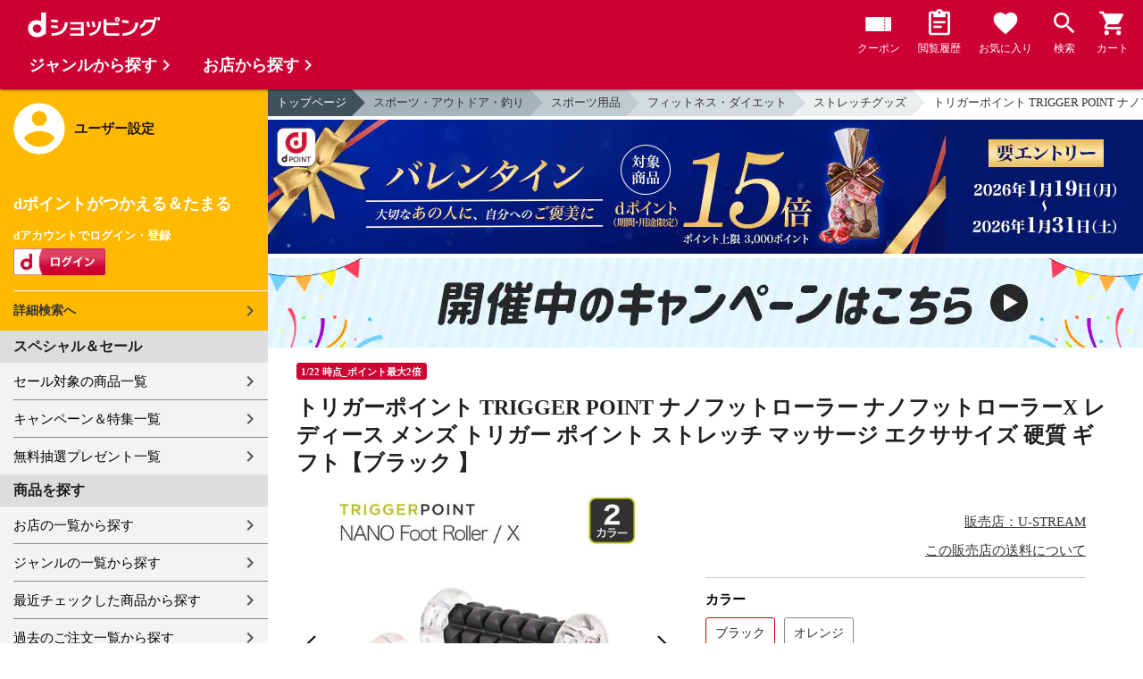

--- FILE ---
content_type: text/html;charset=UTF-8
request_url: https://dshopping.docomo.ne.jp/products/253TRI0220000009?sku=253TRI0220000009BLKZZZ
body_size: 15414
content:















<!doctype html>
<html lang="ja">
<head>



















<!-- Google Tag Manager -->
<script>
	(function(w,d,s,l,i){w[l]=w[l]||[];w[l].push({'gtm.start':new Date().getTime(),event:'gtm.js'});
	var f=d.getElementsByTagName(s)[0],j=d.createElement(s),dl=l!='dataLayer'?'&l='+l:'';
	j.async=true;
	j.src='https://www.googletagmanager.com/gtm.js?id='+i+dl;
	f.parentNode.insertBefore(j,f);})(window,document,'script','dataLayer','GTM-WSMFSBX');
</script>
<!-- End Google Tag Manager -->

<meta http-equiv="content-language" content="ja" />
<meta name="author" content="ＮＴＴドコモ" />
<meta name="copyright" content="©NTTdocomo" />

<link rel="apple-touch-icon-precomposed" href="/icon/icd_docomoliveux_dshopping_192.png">

<meta property="og:site_name" content="dショッピング" />

<meta property="fb:app_id" content="269393483208014" />

<meta name="twitter:card" content="summary" />
<meta name="twitter:site" content="@docomo" />
<meta name="google-site-verification" content="ocuekU4QshU3Y2NmsrswldfSlbtLenLFQxQibB_1rqM" />

<meta charset="UTF-8" />
<meta http-equiv="X-UA-Compatible" content="IE=edge" />
<meta name="viewport" content="width=device-width,minimum-scale=1,initial-scale=1" />


<title>dショッピング |トリガーポイント TRIGGER POINT ナノフットローラー ナノフットローラーX レディース メンズ トリガー ポイント ストレッチ マッサージ エクササイズ 硬質 ギフト【ブラック 】 |
			カテゴリ：ストレッチグッズの販売できる商品 |
			U-STREAM
			(253TRI0220000009)|ドコモの通販サイト</title>
		<meta name="keywords"
			content="トリガーポイント TRIGGER POINT ナノフットローラー ナノフットローラーX レディース メンズ トリガー ポイント ストレッチ マッサージ エクササイズ 硬質 ギフト【ブラック 】,dショッピング,通販,電話料金合算払い" />
		<meta name="description"
			content="トリガーポイント TRIGGER POINT ナノフットローラー ナノフットローラーX レディース メンズ トリガー ポイント ストレッチ マッサージ エクササイズ 硬質 ギフト【ブラック 】の通販できる商品のページです。dショッピングはドコモが運営する総合通販。 フィットネス・ダイエット、ストレッチグッズなどお得な商品を取り揃えております。 電話料金合算払いとdポイントが使えます。(品番：253TRI0220000009)商品説明：商品内容トリガーポイント TRIGGER" />
		<link rel="stylesheet" href="/excludes/ds/css/frame.css" />
		<link rel="stylesheet"
			href="/excludes/ds/css/products-default.css" />
		<link rel="stylesheet"
			href="/excludes/ds/css/slick.css" />
		<link rel="stylesheet"
			href="/excludes/ds/css/slick-theme.css" />
		<link rel="stylesheet"
			href="/excludes/ds/css/rank.css" />

		<script type="text/javascript"
			src="/excludes/ds/js/products-cmn.js"></script>
		<script type="text/javascript"
			src="/excludes/ds/js/csrf_token.js" defer></script>
		<script type="text/javascript"
			src="/excludes/ds/js/nav-sp.js" defer></script>
		<script type="text/javascript"
			src="/excludes/ds/js/module.js" defer></script>
		<script type="text/javascript"
			src="/excludes/ds/js/product_detail_framework.js" defer></script>
		<script type="text/javascript"
			src="/excludes/ds/js/slick.min.js"></script>
		<script type="text/javascript"
			src="/excludes/ds/js/lazysizes.min.js"></script>
		<script type="text/javascript"
			src="/excludes/ds/js/products_moda.js"></script>
		<!--fontawesome!-->
		<link href="https://fonts.googleapis.com/icon?family=Material+Icons" rel="stylesheet">
		<link rel="stylesheet" href="https://fonts.googleapis.com/css2?family=Material+Symbols+Outlined:opsz,wght,FILL,GRAD@48,400,0,0" />
		
		<!--fontawesome!-->

		<!-- ページ自由記述 -->
		<meta name="robots" content="">
		<link rel="canonical"
			href="https://dshopping.docomo.ne.jp/products/253TRI0220000009">
		<meta property="og:url"
			content="https://dshopping.docomo.ne.jp/products?product_code=253TRI0220000009&sku=253TRI0220000009BLKZZZ">
		<meta property="og:title"
			content="dショッピング - トリガーポイント TRIGGER POINT ナノフットローラー ナノフットローラーX レディース メンズ トリガー ポイント ストレッチ マッサージ エクササイズ 硬質 ギフト【ブラック 】 | ドコモの通販サイト">
		<meta property="og:description"
			content="トリガーポイント TRIGGER POINT ナノフットローラー ナノフットローラーX レディース メンズ トリガー ポイント ストレッチ マッサージ エクササイズ 硬質 ギフト【ブラック 】の通販できる商品のページです。dショッピングはドコモが運営する総合通販。 フィットネス・ダイエット、ストレッチグッズなどお得な商品を取り揃えております。 電話料金合算払いとdポイントが使えます。">
		<meta property="og:image" content="https://dshopping.docomo.ne.jp/images/product/253/na01/large/nanofootroller-01.jpg">
		<meta name="twitter:title"
			content="ドコモの通販サイト | dショッピング - トリガーポイント TRIGGER POINT ナノフットローラー ナノフットローラーX レディース メンズ トリガー ポイント ストレッチ マッサージ エクササイズ 硬質 ギフト【ブラック 】">
		<meta name="twitter:description"
			content="トリガーポイント TRIGGER POINT ナノフットローラー ナノフットローラーX レディース メンズ トリガー ポイント ストレッチ マッサージ エクササイズ 硬質 ギフト【ブラック 】の通販できる商品のページです。dショッピングはドコモが運営する総合通販。 フィットネス・ダイエット、ストレッチグッズなどお得な商品を取り揃えております。 電話料金合算払いとdポイントが使えます。">

		<link rel="stylesheet"
			href="/excludes/ds/css/products-product.css">
		<link rel="stylesheet" href="/excludes/ds/css/aigent2.css">
		<link link rel="stylesheet" href="https://dshopping.docomo.ne.jp/parts/css/sku.css" />
		<script type="text/javascript"
			src="/excludes/ds/js/dsFOSH710.js" defer></script>
		<script type="text/javascript"
			src="/excludes/ds/js/product_detail_gtm.js"></script>





















<script>
	window.ajaxGetLoginInfo = $.ajax({
		type: 'POST',
		url: '/ajaxGetLoginInfo',
		cache: false,
	});

	(function() {
		'use strict';

		var setGaUserInfo = function(json) {
			
			if (json.accountId) {
				window.dataLayer = window.dataLayer || [];
				dataLayer.push({'accountID': json.accountId});
			}

			var login = 'notlogin';
			var stageRankName = '';
			var dPoint = '0';
			var limitDPoint = '0';
			var limitDPointEndDate = '';
			var favoriteItemCount = '0';
			if (json.userId != null) {
				login = 'login';
				if (json.stageRankName != null) {
					stageRankName = json.stageRankName;
				}
				if (json.dPoint != null) {
					dPoint = json.dPoint.toString();
				}
				if (json.limitDPoint != null) {
					limitDPoint = json.limitDPoint.toString();
				}
				if (json.limitDPointEndDate != null) {
					limitDPointEndDate = json.limitDPointEndDate.replace(/\//g, '');
				}
				if (json.favoriteItemCount != null) {
					favoriteItemCount = json.favoriteItemCount.toString();
				}
			}
			window.gv = window.gv || new GlobalVariable();
			gv.cmn_setUserInfo(
				login, // login
				'', // dID
				stageRankName, // master_rank
				dPoint, // point
				limitDPoint, // limit_point
				limitDPointEndDate, // limit_point_end_date
				favoriteItemCount // fav_no
			);
		}

		$.when(window.ajaxGetLoginInfo).then(function(json) {
			setGaUserInfo(json);
		});

		var userInfoOutput = function(json) {
			var userHtml = '';
			if (json.userId != null) {
				userHtml += '<script>';
				userHtml += 'var userInfo = {';
				userHtml += 'user_id: "' + json.operationId + '",';
				userHtml += 'gender: "' + json.sex + '",';
				userHtml += 'create_date: "' + new Date(json.createdDateString) + '",';
				userHtml += 'purchased: ' + json.purchased + ',';
				userHtml += 'prefecture_code: ' + json.prefectureCode + ',';
				userHtml += 'account_id: "' + json.accountId + '",';
				userHtml += '};';
				userHtml += 'dataLayer.push({\'uid\':\'' + json.operationId + '\'});';
				userHtml += '<\/script>';
				$('.header').append(userHtml);
			}
		}

		$(function() {
			$.when(window.ajaxGetLoginInfo).then(function(json) {
				userInfoOutput(json);
			});
		});
	}());
</script>


<script src="/js/sp/access_check.js" defer></script>


<link rel="preconnect" href="https://dev.visualwebsiteoptimizer.com" />
<script type='text/javascript' id='vwoCode'>
window._vwo_code=window._vwo_code || (function() {
var account_id=714329,
version = 1.5,
settings_tolerance=2000,
library_tolerance=2500,
use_existing_jquery=(typeof jQuery == 'function'),
is_spa=1,
hide_element='body',
hide_element_style = 'opacity:0 !important;filter:alpha(opacity=0) !important;background:none !important',
f=false,d=document,vwoCodeEl=d.querySelector('#vwoCode'),code={use_existing_jquery:function(){return use_existing_jquery},library_tolerance:function(){return library_tolerance},hide_element_style:function(){return'{'+hide_element_style+'}'},finish:function(){if(!f){f=true;var e=d.getElementById('_vis_opt_path_hides');if(e)e.parentNode.removeChild(e)}},finished:function(){return f},load:function(e){var t=d.createElement('script');t.fetchPriority='high';t.src=e;t.type='text/javascript';t.onerror=function(){_vwo_code.finish()};d.getElementsByTagName('head')[0].appendChild(t)},getVersion:function(){return version},getMatchedCookies:function(e){var t=[];if(document.cookie){t=document.cookie.match(e)||[]}return t},getCombinationCookie:function(){var e=code.getMatchedCookies(/(?:^|;)\s?(_vis_opt_exp_\d+_combi=[^;$]*)/gi);e=e.map(function(e){try{var t=decodeURIComponent(e);if(!/_vis_opt_exp_\d+_combi=(?:\d+,?)+\s*$/.test(t)){return''}return t}catch(e){return''}});var i=[];e.forEach(function(e){var t=e.match(/([\d,]+)/g);t&&i.push(t.join('-'))});return i.join('|')},init:function(){if(d.URL.indexOf('__vwo_disable__')>-1)return;window.settings_timer=setTimeout(function(){_vwo_code.finish()},settings_tolerance);var e=d.createElement('style'),t=hide_element?hide_element+'{'+hide_element_style+'}':'',i=d.getElementsByTagName('head')[0];e.setAttribute('id','_vis_opt_path_hides');vwoCodeEl&&e.setAttribute('nonce',vwoCodeEl.nonce);e.setAttribute('type','text/css');if(e.styleSheet)e.styleSheet.cssText=t;else e.appendChild(d.createTextNode(t));i.appendChild(e);var n=this.getCombinationCookie();this.load('https://dev.visualwebsiteoptimizer.com/j.php?a='+account_id+'&u='+encodeURIComponent(d.URL)+'&f='+ +is_spa+'&vn='+version+(n?'&c='+n:''));return settings_timer}};window._vwo_settings_timer = code.init();return code;}());
</script>


</head>

<body id="product-detail">
	













<!-- Google Tag Manager (noscript) -->
<noscript><iframe src="https://www.googletagmanager.com/ns.html?id=GTM-WSMFSBX" height="0" width="0" style="display:none;visibility:hidden"></iframe></noscript>
<!-- End Google Tag Manager (noscript) -->

	<div id="fwCms_wrapper" class="ds-wrap">
		<header class="header">
			<div class="fwCms_box frame_HD" frame_id="HD">

				
				
				
					














<header class="mdl-color-text--white header--products" id="header">
	<button class="btn_menu" id="sidebarBtn" type="button"></button>
	<span id="site_name"> <a href="/"> <img src="/excludes/ds/img/logo.svg" alt="dショッピング">
	</a></span>
	<div class="header-menu">
		<ul class="header-menu_nav">
			<li class="header-menu_nav_list">
				<a href="/member/mycoupon" class="head-nav head-nav_coupon">
					<p class="head-nav-txt">クーポン</p>
				</a>
			</li>
			<li class="header-menu_nav_list">
				<a href="/member/history" class="head-nav head-nav_history">
					<p class="head-nav-txt">閲覧履歴</p>
				</a>
			</li>
			<li class="header-menu_nav_list">
				<a href="/member/favorite" class="head-nav head-nav_favorite">
					<p class="head-nav-txt">お気に入り</p>
				</a>
			</li>
			<li class="header-menu_nav_list">
				<a href="/products_search/index.html" class="head-nav head-nav_search">
					<p class="head-nav-txt">検索</p>
				</a>
			</li>
			<li class="header-menu_nav_list">
				<a href="/cart" class="head-nav head-nav_cart">
					<button class="js-cart-button"></button>
					<p class="head-nav-txt">カート</p>
				</a>
			</li>
		</ul>
	</div>
</header>


<script>
	$(function() {
		'use strict';

		var updateCartItemCount = function(json) {
			if (json.cartItemCount > 0) {
				var $cartButton = $('.head-nav_cart');
				if ($cartButton.find('.cartlot').length == 0) {
					var html = '<p class="head-nav-txt">カート</p><span class="cartlot">' + json.cartItemCount + '</span>';
					$cartButton.html(html);
				}
			}
		}

		
		var updateCouponItemCount = function(json) {
			if (json.availableCouponCount > 0) {
				var $couponButton = $('.head-nav_coupon');
				if ($couponButton.find('.couponlot').length == 0) {
					var html = '<p class="head-nav-txt">クーポン</p><span class="couponlot">' + json.availableCouponCount + '</span>';
					$couponButton.html(html);
				}
			}
		}

		$.when(window.ajaxGetLoginInfo).then(function(json) {
			updateCartItemCount(json);
			updateCouponItemCount(json);
		});
	});
</script>

				

			</div>
		</header>
		<div class="mainArea mainArea--products">
			<div class="fwCms_contentsArea fwCms_leftMenu">
				<div class="fwCms_box frame_LM" frame_id="LM">

					
					

















<nav class="sidebar js-offcanvas-left" id="sidebar">
	<div id="sidebarChild">
		<section id="userInfo">
			<h2>ユーザー設定</h2>

			<span class="js-side-menu-login-info">
			</span>

		</section>

		<section class="menu">
			<h2>スペシャル＆セール</h2>
			<ul>
				<li><a href="/products_search?sales_distribution=2"> セール対象の商品一覧 </a></li>
				<li><a href="/campaign"> キャンペーン＆特集一覧 </a></li>
				<li><a href="/present_search/search?from=side_nav"> 無料抽選プレゼント一覧 </a></li>
			</ul>
		</section>
		<section class="menu">
			<h2>商品を探す</h2>
			<ul>
				<li><a href="/partner"> お店の一覧から探す </a></li>
				<li><a href="/genre"> ジャンルの一覧から探す </a></li>
				<li><a href="/member/history"> 最近チェックした商品から探す </a></li>
				<li><a href="/history/purchase"> 過去のご注文一覧から探す </a></li>
				<li><a href="/ranking"> ランキングから探す </a></li>
				<li><a href="/article"> おすすめ記事一覧から探す </a></li>
			</ul>
		</section>
		<section class="menu">
			<h2>ヘルプ</h2>
			<ul>
				<li><a href="/guide"> ご利用ガイド </a></li>
				<li><a href="/guide/dcard_gold/"> dカード年間ご利用額特典 </a></li>
				<li><a href="/help"> ヘルプ／お問い合わせ </a></li>
				<li><a href="/information"> お知らせ </a></li>
				<li><a href="/guide/frequently-asked-questions"> よくあるご質問 </a></li>
				<li><a href="/welcome"> はじめての方へ </a></li>
			</ul>
		</section>
		<section class="menu">
			<h2>ご利用規約・他</h2>
			<ul>
				<li><a href="/term/terms-of-service"> ご利用規約 </a></li>
				<li><a href="https://www.nttdocomo.co.jp/utility/privacy/?utm_source=dshopping&utm_medium=owned&utm_campaign=corp_201808_from-dshopping-to-crp-privacy"> プライバシーポリシー </a></li>
				<li><a href="/term/tokushouhou"> 特定商取引法に関する表示 </a></li>
			</ul>
		</section>
		<section class="menu">
			<h2>おすすめサービス</h2>
			<ul>
				<li><a href="https://dshopping-3ple.docomo.ne.jp/?utm_source=dshopping&utm_medium=ins&utm_campaign=left_menu"> dショッピング サンプル百貨店 </a></li>
				<li><a href="https://dshopping-furusato.docomo.ne.jp/"> dショッピング ふるさと納税百選 </a></li>
				<li><a href="https://dpoint.docomo.ne.jp/index.html?utm_source=dshopping&utm_medium=free-display&utm_campaign=dpc_202202_free-display-dshopping-pointuse-apeal-04"> もっとおトクに dポイントクラブ </a></li>
				<li><a href="https://dfashion.docomo.ne.jp/?utm_medium=owned&utm_source=dshopping&utm_campaign=dfashion_202202_recommend"> ファッション通販 d fashion </a></li>
			</ul>
		</section>

		<section class="login-box js-side-menu-login-button">
			
			<a class="btn btn_logout pop_other_account cboxElement" title=" " href="/member/authentication/relogin">ログアウト</a>
		</section>
	</div>
</nav>


<script>
	$(function() {
		'use strict';

		var updateLoginInfo = function(json) {
			var html = '';
			if (json.userId != null) {
				html += '<div class="on-login active">';
				if (!json.daccountErrorFlag) {
					if (json.maskDocomoId != null && json.maskDocomoId != '') {
						html += '<p>dアカウント : <span>' + json.maskDocomoId + '</span>様</p>';
					} else {
						html += '<p>dアカウント : <span>未発行</span></p>';
					}
				}
				if (!json.dpointDispOffFlag && json.dPointComma != null) {
					var maxPrice = json.dPoint > 0 ? json.dPoint : '';
					html += '<p>dポイント 残高 : <span>' + json.dPointComma + '</span>p</p>';
					html += '<a href="/products_search?max_price=' + maxPrice + '"><button class="btn btn_link_search">ポイント残高から検索</button></a>';
				}
				html += '  <ul class="linkList">';
				html += '    <li><a href="/products_search/index.html">詳細検索へ</a></li>';
				html += '    <li><a href="/member/mypage">マイページ</a></li>';
				html += '    <li><a href="/member/mycoupon">マイクーポンページ</a></li>';
				html += '  </ul>';
				html += '</div>';
			} else {
				html += '<div class="no-login active">';
				html += '  <h3>dポイントがつかえる＆たまる</h3>';
				html += '  <h4>dアカウントでログイン・登録</h4>';
				html += '  <a class="d-btn" href="/member/authentication/loginFromSideMenu"><img alt="ログイン" src="/excludes/ds/img/login.gif"></a>';
				html += '  <ul class="linkList">';
				html += '    <li><a href="/products_search/index.html">詳細検索へ</a></li>';
				html += '  </ul>';
				html += '</div>';
			}
			$('.js-side-menu-login-info').html(html);
		}

		var updateLoginButton = function(json) {
			if (json.userId == null) {
				var html = '<a class="btn btn_logout" title=" " href="/member/authentication/loginFromSideMenu">ログイン</a>';
				$('.js-side-menu-login-button').html(html);
			}
		}

		$.when(window.ajaxGetLoginInfo).then(function(json) {
			updateLoginInfo(json);
			updateLoginButton(json);
		});
	});
</script>


				</div>
				<div class="fwCms_box frame_MB ds-container" frame_id="MB">

					
					<script>
			$(function(){
				$.when(window.ajaxGetLoginInfo).then(function(json) {
					if (!json.daccountErrorFlag) {
						var myUserPointInt=parseInt(json.dPoint);
						var myUserGetPoint=$('.point-line>.point-info>strong>span')[0]['innerHTML'];

						if(myUserPointInt>0) {
							$('.point-line>.point-info').prepend('<strong>お客様がつかえるdポイント<span class="red">'+json.dPointComma+'</span></strong>');
						} else {
							false;
						}
						if (json.accountId) {
							$.ajax({
								url: '/ajax_api/add_item_to_history',
								type:'POST',
								dataType: 'json',
								data : {id : "9278218",
										operationId : "253TRI0220000009",
										ph : "253TRI0220000009BLKZZZ"},
								timeout : 300,
							});
						}
					}
					$('.point-line').css('margin','10px -10px -10px');
				});

				$.ajax({
					url: '/ajax_api/detail_analyze',
					type:'POST',
					dataType: 'json',
					data : {id : 9278218},
					timeout : 30,
				});

				var publishDto = {
					id: "9278218",
					operationId : "253TRI0220000009",
					ph : "253TRI0220000009BLKZZZ",
					recruitEndFlag : false,
					isClickCouponApplied : false,
					couponDtoList : "[]",
				};

				if ($('#coupon_content').length > 0) {
					$('#coupon_content').show();
					makeCouponArea(publishDto);
				}

				$.when(window.ajaxGetLoginInfo).then(function(json) {
					if (json.accountId != null) {
						$.ajax({
							url: '/ajax_api/is_favorite',
							type:'GET',
							dataType: 'json',
							data : {id : 9278218},
							timeout : 5000
						}).done(function(data){
							if (data !== undefined && data.result == 'true') {
								//var object = $(".addFavoriteProduct");
								//if (object != undefined && object[0]) {
								//	if (!object.hasClass('selected')) {
								//		object.addClass('selected');
								//	}
								//}
								$('.like_button').each(function(event) {
									if (!$(this).hasClass('is-active')) {
										$(this).addClass('is-active');
									}
								})
							}
						});
					}
				});

				$('.js-modal-open').on('click',function(){
			        $('.js-modal').fadeIn();
			        return false;
			    });
			    $('.js-modal-close').on('click',function(){
			        $('.js-modal').fadeOut();
			        return false;
			    });

				$.when(window.ajaxGetLoginInfo).then(function(json) {
					$.ajax({
						type: 'POST',
						url: '/products/ajaxCallCriteoAds',
						data: {
							ph : "253TRI0220000009BLKZZZ",
							categoryListString: '12>1211000000>1211029000>1211029010',
							price: '2400',
							quantity: '0',
						},
						timeout:300,
					});
				});
			});


		</script>

		<nav id="breadcrumbs">
			<ul class="category-bread-link">
				<li><a href="/">トップページ</a></li>
				<li><a href="/genre/hobby?genre_code=12">スポーツ・アウトドア・釣り</a>
				</li>
				<li><a
					href="/products_search?category_uri=1211000000&amp;genre_code=12">スポーツ用品</a>
				</li>
				<li><a
						href="/products_search?category_uri=1211000000%2F1211029000&amp;genre_code=12">フィットネス・ダイエット</a>
					</li>
				<li><a
						href="/products_search?category_uri=1211000000%2F1211029000%2F1211029010&amp;genre_code=12">ストレッチグッズ</a>
					</li>
				<li><span>トリガーポイント TRIGGER POINT ナノフットローラー ナノフットローラーX レディース メンズ トリガー ポイント ストレッチ マッサージ エクササイズ 硬質 ギフト【ブラック 】</span>
				</li>
			</ul>
		</nav>

		<!-- ▼編成枠 includeファイル -->
		<script src="/partner/js/view_timer.js"></script>

<style>
    .under_searchbox {
        margin: 4px 0;
    }

    .under_searchbox_2 img.img-fit.noratio {
        aspect-ratio: none !important;
    }

    .under_searchbox_2 {
        margin: 4px 0;
    }

    img#retio {
        aspect-ratio: none !important;
    }

    .shop-img {
        width: 100%;
    }
</style>

<!-- 店舗限定dカードで10倍 -->
<div class="pickup-item flex view_timer" data-start-date="2026/1/1 0:00" data-end-date="2026/1/2 23:59"
    style="display:none">
    <div class="pickup-item-inner">
        <a class="pickup-link" href="/campaign/cp202300501/">
            <div class="shop-img-wrapper">
                <img class="shop-img" src="/campaign/cp202300501/img/cp202300501_980x150.png" alt="店舗限定dカードで10倍"
                    width="100%">
            </div>
        </a>
    </div>
</div>

<!-- 5がつく日はｄカードのお支払いでポイント最大20倍！ -->
<div class="pickup-item flex view_timer" data-start-date="2026/1/5 0:00" data-end-date="2026/1/5 23:59"
    style="display:none">
    <div class="pickup-item-inner">
        <a class="pickup-link" href="/campaign/cp202200500/">
            <div class="shop-img-wrapper">
                <img class="shop-img" src="/campaign/cp202200500/img/cp202200500_2_980x150.png"
                    alt="5がつく日はｄカードのお支払いでポイント最大20倍！" width="100%">
            </div>
        </a>
    </div>
</div>

<!-- 5がつく日はｄカードのお支払いでポイント最大20倍！ -->
<div class="pickup-item flex view_timer" data-start-date="2026/1/15 0:00" data-end-date="2026/1/15 23:59"
    style="display:none">
    <div class="pickup-item-inner">
        <a class="pickup-link" href="/campaign/cp202200500/">
            <div class="shop-img-wrapper">
                <img class="shop-img" src="/campaign/cp202200500/img/cp202200500_2_980x150.png"
                    alt="5がつく日はｄカードのお支払いでポイント最大20倍！" width="100%">
            </div>
        </a>
    </div>
</div>

<!-- 5がつく日はｄカードのお支払いでポイント最大20倍！ -->
<div class="pickup-item flex view_timer" data-start-date="2025/12/25 0:00" data-end-date="2025/12/25 23:59"
    style="display:none">
    <div class="pickup-item-inner">
        <a class="pickup-link" href="/campaign/cp202200500/">
            <div class="shop-img-wrapper">
                <img class="shop-img" src="/campaign/cp202200500/img/cp202200500_2_980x150.png"
                    alt="5がつく日はｄカードのお支払いでポイント最大20倍！" width="100%">
            </div>
        </a>
    </div>
</div>
<div class="pickup-item flex view_timer" data-start-date="2026/1/25 0:00" data-end-date="2026/1/25 23:59"
    style="display:none">
    <div class="pickup-item-inner">
        <a class="pickup-link" href="/campaign/cp202200500/">
            <div class="shop-img-wrapper">
                <img class="shop-img" src="/campaign/cp202200500/img/cp202200500_2_980x150.png"
                    alt="5がつく日はｄカードのお支払いでポイント最大20倍！" width="100%">
            </div>
        </a>
    </div>
</div>

<!-- 毎月10日のdsデー -->
<div class="under_searchbox">
<a href="/campaign/dshoppingday/">
<!--事前!-->
<img class="img-fit view_timer" data-start-date="2026/1/7 0:00" data-end-date="2026/1//9 23:59" style="display:none;" src="/campaign/dshoppingday/img/ds_day_980x150.png" width="100%" alt="事前エントリー受付中！dショッピングデー ポイント40倍キャンペーン">
<!--当日!-->
<img class="img-fit view_timer" data-start-date="2026/1//10 0:00" data-end-date="2026/1//10 23:59" style="display:none;" src="/campaign/dshoppingday/img/ds_day_980x150.png" width="100%" alt="dショッピングデー ポイント40倍キャンペーン">
</a>
</div>
<!-- 毎月20日のdsデー -->
<div class="under_searchbox">
<a href="/campaign/dshoppingday/">
<!--事前!-->
<img class="img-fit view_timer" data-start-date="2026/1/17 0:00" data-end-date="2026/1/19 23:59" style="display:none;" src="/campaign/dshoppingday/img/ds_day_980x150.png" width="100%" alt="事前エントリー受付中！dショッピングデー ポイント40倍キャンペーン">
<!--当日!-->
<img class="img-fit view_timer" data-start-date="2026/1/20 0:00" data-end-date="2026/1/20 23:59" style="display:none;" src="/campaign/dshoppingday/img/ds_day_980x150.png" width="100%" alt="dショッピングデー ポイント40倍キャンペーン">
</a>
</div>



<!-- アプリ10倍＋10％還元 -->
<div class="pickup-item flex view_timer" data-start-date="2025/12/27 00:00" data-end-date="2025/12/27 23:59"
    style="display:none">
    <div class="pickup-item-inner">
        <a class="pickup-link" href="/campaign/dshopping_app10/">
            <div class="shop-img-wrapper">
                <img class="shop-img" src="/campaign/dshopping_app10/img/dshopping_app10_sat_980x150.png"
                    alt="アプリ10倍＋10％還元" width="100%">
            </div>
        </a>
    </div>
</div>
<div class="pickup-item flex view_timer" data-start-date="2026/1/10 00:00" data-end-date="2026/1/10 23:59"
    style="display:none">
    <div class="pickup-item-inner">
        <a class="pickup-link" href="/campaign/dshopping_app10/">
            <div class="shop-img-wrapper">
                <img class="shop-img" src="/campaign/dshopping_app10/img/dshopping_app10_sat_980x150.png"
                    alt="アプリ10倍＋10％還元" width="100%">
            </div>
        </a>
    </div>
</div>
<div class="pickup-item flex view_timer" data-start-date="2026/1/17 00:00" data-end-date="2026/1/17 23:59"
    style="display:none">
    <div class="pickup-item-inner">
        <a class="pickup-link" href="/campaign/dshopping_app10/">
            <div class="shop-img-wrapper">
                <img class="shop-img" src="/campaign/dshopping_app10/img/dshopping_app10_sat_980x150.png"
                    alt="アプリ10倍＋10％還元" width="100%">
            </div>
        </a>
    </div>
</div>
<div class="pickup-item flex view_timer" data-start-date="2026/1/31 00:00" data-end-date="2026/1/31 23:59"
    style="display:none">
    <div class="pickup-item-inner">
        <a class="pickup-link" href="/campaign/dshopping_app10/">
            <div class="shop-img-wrapper">
                <img class="shop-img" src="/campaign/dshopping_app10/img/dshopping_app10_sat_980x150.png"
                    alt="アプリ10倍＋10％還元" width="100%">
            </div>
        </a>
    </div>
</div>

<!-- グルメの日 -->
<div class="pickup-item flex view_timer" data-start-date="2025/12/1 00:00" data-end-date="2025/12/1 23:59"
    style="display:none">
    <div class="pickup-item-inner">
        <a class="pickup-link" href="/campaign/gourmetday/">
            <div class="shop-img-wrapper">
                <img class="shop-img" src="/campaign/gourmetday/img/gourmetday_980x150.png" alt="グルメの日" width="100%">
            </div>
        </a>
    </div>
</div>

<!-- 日用品の日第1水曜日 -->
<div class="pickup-item flex view_timer" data-start-date="2025/12/3 00:00" data-end-date="2025/12/3 23:59"
    style="display:none">
    <div class="pickup-item-inner">
        <a class="pickup-link" href="/campaign/everydayitemsday/">
            <div class="shop-img-wrapper">
                <img class="shop-img" src="/campaign/everydayitemsday/img/dayitemsday_980x150.png" alt="日用品の日第1水曜日"
                    width="100%">
            </div>
        </a>
    </div>
</div>

<!-- 趣味の日第2水曜日 -->
<!-- <div class="pickup-item flex view_timer" data-start-date="2025/11/12 00:00" data-end-date="2025/11/12 23:59" style="display:none">
    <div class="pickup-item-inner">
    <a class="pickup-link" href="/campaign/hobbyday/">
    <div class="shop-img-wrapper">
    <img class="shop-img" src="/campaign/hobbyday/img/hobbyday_980x150.png" alt="趣味の日第2水曜日" width="100%">
    </div>
    </a>
    </div>
    </div> -->

<!-- 日用品の日第3水曜日 -->
<div class="pickup-item flex view_timer" data-start-date="2025/12/17 00:00" data-end-date="2025/12/17 23:59"
    style="display:none">
    <div class="pickup-item-inner">
        <a class="pickup-link" href="/campaign/everydayitemsday/">
            <div class="shop-img-wrapper">
                <img class="shop-img" src="/campaign/everydayitemsday/img/dayitemsday_980x150.png" alt="日用品の日第3水曜日"
                    width="100%">
            </div>
        </a>
    </div>
</div>

<!-- 趣味の日第4水曜日 -->
<div class="pickup-item flex view_timer" data-start-date="2025/12/24 00:00" data-end-date="2025/12/24 23:59"
    style="display:none">
    <div class="pickup-item-inner">
        <a class="pickup-link" href="/campaign/hobbyday/">
            <div class="shop-img-wrapper">
                <img class="shop-img" src="/campaign/hobbyday/img/hobbyday_980x150.png" alt="趣味の日第4水曜日" width="100%">
            </div>
        </a>
    </div>
</div>

<!-- dsWEEK -->
<div class="pickup-item flex view_timer" data-start-date="2026/1/6 00:00" data-end-date="2026/1/12 23:59"
    style="display:none">
    <div class="pickup-item-inner">
        <a class="pickup-link" href="/campaign/dshoppingweek/">
            <div class="shop-img-wrapper">
                <img class="shop-img" src="/campaign/dshoppingweek/img/dshoppingweek_0106_980x150.png" alt="dsWEEK" width="100%">
            </div>
        </a>
    </div>
</div>

<!-- 年末年始宝くじ -->
<div class="pickup-item flex view_timer" data-start-date="2025/12/26 00:00" data-end-date="2025/12/31 23:59"
    style="display:none">
    <div class="pickup-item-inner">
        <a class="pickup-link" href="/campaign/cp202512607/">
            <div class="shop-img-wrapper">
                <img class="shop-img" src="/campaign/cp202512607/img/cp202512607_980x150.png" alt="年末年始宝くじ" width="100%">
            </div>
        </a>
    </div>
</div>

<!-- バレンタイン・ギフト15倍 -->
<div class="pickup-item flex view_timer" data-start-date="2026/1/19 00:00" data-end-date="2026/1/31 23:59"
    style="display:none">
    <div class="pickup-item-inner">
        <a class="pickup-link" href="https://dshopping.docomo.ne.jp/matome/detail/cp202601605/">
            <div class="shop-img-wrapper">
                <img class="shop-img" src="/campaign/img/cp202601605_980x150.png" alt="バレンタイン・ギフト15倍" width="100%">
            </div>
        </a>
    </div>
</div>

<!-- 感謝デー全品ポイント10倍 -->
<div class="pickup-item flex view_timer" data-start-date="2026/1/28 00:00" data-end-date="2026/2/1 23:59"
    style="display:none">
    <div class="pickup-item-inner">
        <a class="pickup-link" href="/campaign/cp202601617/">
            <div class="shop-img-wrapper">
                <img class="shop-img" src="/campaign/cp202601617/img/cp202601617_980x150.png" alt="感謝デー全品ポイント10倍" width="100%">
            </div>
        </a>
    </div>
</div>


<!--常設バナー!-->
<div class="view_timer">
    <a href="/campaign/">
        <img src="/campaign/img/campaign_back220701_980x100.gif" alt="開催中のキャンペーンはこちら" class="img-fit noratio">
    </a>
</div>
<!--常設バナー!--><!-- ▲編成枠 includeファイル -->

		<script language="javascript" type="text/javascript">
			var fosh710_product_cd = "253TRI0220000009";
			var fosh710_product_nm = "トリガーポイント TRIGGER POINT ナノフットローラー ナノフットローラーX レディース メンズ トリガー ポイント ストレッチ マッサージ エクササイズ 硬質 ギフト【ブラック 】";
			var fosh710_image_url = "https://dshopping.docomo.ne.jp/images/product/253/na01/large/nanofootroller-01.jpg";

		</script>

		<!-- ▼コンポ―ネント/main -->
		<script>
			(function() {
				window.gv = window.gv || new GlobalVariable();

				gv.prd_setProductDetail(
					
							'no', // stock
						
					'2400', // price
					'253TRI0220000009', // product_id
					'トリガーポイント TRIGGER POINT ナノフットローラー ナノフットローラーX レディース メンズ トリガー ポイント ストレッチ マッサージ エクササイズ 硬質 ギフト【ブラック 】', // product_name
					
							'https://dshopping.docomo.ne.jp/images/product/253/na01/large/nanofootroller-01.jpg', // product_image



						
					'', // color_code
					'', // size_code
					'1211000000/1211029000/1211029010', // category_uri
					'', // shop_code
					'', // brand_code
					'001', // delivery_fee_type_code
					'253tri0220000009blkzzz' // sku
				);
			})();
		</script>
		<script>
			new Products(this, 'CMS_ds_00000170').putProduct(
				'トリガーポイント TRIGGER POINT ナノフットローラー ナノフットローラーX レディース メンズ トリガー ポイント ストレッチ マッサージ エクササイズ 硬質 ギフト【ブラック 】', // product_name
				'253TRI0220000009', // product_code
				'253TRI0220000009BLKZZZ', // sku
				'2400', // price
				'U-STREAM', // partner_name
				'1211000000/1211029000/1211029010', // main_category_uri
				'', // quantity
				'スポーツ用品', // large_category_name
				'フィットネス・ダイエット', // middle_category_name
				'ストレッチグッズ' // small_category_name
			).ee_mViewProductDetails();
		</script>

<script>

 /*    (function(){
		window.gv = window.gv || new GlobalVariable();
		gv.prd_setProductDetail(
			
					'no', // stock
				

        var data /.:;= {
             "@context": "http://www.schema.org",
             ...
         }
         var script = document.createElement('script');
         script.type = "application/ld+json";
         script.innerHTML = JSON.stringify(data);
         document.getElementsByTagName('head')[0].appendChild(script);
     })(document); */
</script>



		<style>
.usepoint::after {
	content: none !important;
}

.usepoint {
	font-weight: normal;
	font-size: 80%;
	padding: 0 10px 0 0;
}
</style>

		<div class="section--box">
			<div class="tag tag-darkred" style="border: 1px solid #cc0333;">
					1/22
					時点_ポイント最大2倍
				</div>
			<h1 class="title">トリガーポイント TRIGGER POINT ナノフットローラー ナノフットローラーX レディース メンズ トリガー ポイント ストレッチ マッサージ エクササイズ 硬質 ギフト【ブラック 】</h1>
			<div class="ds-row">
				<div class="col-sm-6 itemBox">
					<div class="carousel-area">
						<div class="slider-pro" id="p-carou">
							<div class="sp-slides">
								<div idx="0"
										class="sp-slide def_sku">
										<a class="pop-zoom pop-zoom-1 vbox-item"
											href="https://dshopping.docomo.ne.jp/images/product/253/na01/large/nanofootroller-01.jpg"></a> <img alt=""
											class="sp-image spl-1"
											data-src="https://dshopping.docomo.ne.jp/images/product/253/na01/large/nanofootroller-01.jpg"
											>
									</div>
								<div idx="1"
										class="sp-slide def_sku">
										<a class="pop-zoom pop-zoom-2 vbox-item"
											href="https://dshopping.docomo.ne.jp/images/product/253/trut/large/triggerpoint-about.jpg"></a> <img alt=""
											class="sp-image spl-2"
											data-src="https://dshopping.docomo.ne.jp/images/product/253/trut/large/triggerpoint-about.jpg"
											>
									</div>
								<div idx="2"
										class="sp-slide def_sku">
										<a class="pop-zoom pop-zoom-3 vbox-item"
											href="https://dshopping.docomo.ne.jp/images/product/253/na02/large/nanofootroller-02.jpg"></a> <img alt=""
											class="sp-image spl-3"
											data-src="https://dshopping.docomo.ne.jp/images/product/253/na02/large/nanofootroller-02.jpg"
											>
									</div>
								<div idx="3"
										class="sp-slide def_sku">
										<a class="pop-zoom pop-zoom-4 vbox-item"
											href="https://dshopping.docomo.ne.jp/images/product/253/na03/large/nanofootroller-03.jpg"></a> <img alt=""
											class="sp-image spl-4"
											data-src="https://dshopping.docomo.ne.jp/images/product/253/na03/large/nanofootroller-03.jpg"
											>
									</div>
								<div idx="4"
										class="sp-slide def_sku">
										<a class="pop-zoom pop-zoom-5 vbox-item"
											href="https://dshopping.docomo.ne.jp/images/product/253/na04/large/nanofootroller-04.jpg"></a> <img alt=""
											class="sp-image spl-5"
											data-src="https://dshopping.docomo.ne.jp/images/product/253/na04/large/nanofootroller-04.jpg"
											>
									</div>
								<div idx="5"
										class="sp-slide def_sku">
										<a class="pop-zoom pop-zoom-6 vbox-item"
											href="https://dshopping.docomo.ne.jp/images/product/253/na05/large/nanofootroller-05.jpg"></a> <img alt=""
											class="sp-image spl-6"
											data-src="https://dshopping.docomo.ne.jp/images/product/253/na05/large/nanofootroller-05.jpg"
											>
									</div>
								<div idx="6"
										class="sp-slide def_sku">
										<a class="pop-zoom pop-zoom-7 vbox-item"
											href="https://dshopping.docomo.ne.jp/images/product/253/na06/large/nanofootroller-06.jpg"></a> <img alt=""
											class="sp-image spl-7"
											data-src="https://dshopping.docomo.ne.jp/images/product/253/na06/large/nanofootroller-06.jpg"
											>
									</div>
								<div idx="7"
										class="sp-slide def_sku">
										<a class="pop-zoom pop-zoom-8 vbox-item"
											href="https://dshopping.docomo.ne.jp/images/product/253/na07/large/nanofootroller-07.jpg"></a> <img alt=""
											class="sp-image spl-8"
											data-src="https://dshopping.docomo.ne.jp/images/product/253/na07/large/nanofootroller-07.jpg"
											>
									</div>
								<div idx="8"
										class="sp-slide def_sku">
										<a class="pop-zoom pop-zoom-9 vbox-item"
											href="https://dshopping.docomo.ne.jp/images/product/253/na08/large/nanofootroller-08.jpg"></a> <img alt=""
											class="sp-image spl-9"
											data-src="https://dshopping.docomo.ne.jp/images/product/253/na08/large/nanofootroller-08.jpg"
											>
									</div>
								<div idx="9"
										class="sp-slide def_sku">
										<a class="pop-zoom pop-zoom-10 vbox-item"
											href="https://dshopping.docomo.ne.jp/images/product/253/na09/large/nanofootroller-09.jpg"></a> <img alt=""
											class="sp-image spl-10"
											data-src="https://dshopping.docomo.ne.jp/images/product/253/na09/large/nanofootroller-09.jpg"
											>
									</div>
								<div idx="10"
										class="sp-slide def_sku">
										<a class="pop-zoom pop-zoom-11 vbox-item"
											href="https://dshopping.docomo.ne.jp/images/product/253/na10/large/nanofootroller-10.jpg"></a> <img alt=""
											class="sp-image spl-11"
											data-src="https://dshopping.docomo.ne.jp/images/product/253/na10/large/nanofootroller-10.jpg"
											>
									</div>
								<div idx="11"
										class="sp-slide def_sku">
										<a class="pop-zoom pop-zoom-12 vbox-item"
											href="https://dshopping.docomo.ne.jp/images/product/253/na01/large/nanofoot-size01.jpg"></a> <img alt=""
											class="sp-image spl-12"
											data-src="https://dshopping.docomo.ne.jp/images/product/253/na01/large/nanofoot-size01.jpg"
											>
									</div>
								<div idx="12"
										class="sp-slide def_sku">
										<a class="pop-zoom pop-zoom-13 vbox-item"
											href="https://dshopping.docomo.ne.jp/images/product/253/na02/large/nanofoot-size02.jpg"></a> <img alt=""
											class="sp-image spl-13"
											data-src="https://dshopping.docomo.ne.jp/images/product/253/na02/large/nanofoot-size02.jpg"
											>
									</div>
								<div idx="13"
										class="sp-slide def_sku">
										<a class="pop-zoom pop-zoom-14 vbox-item"
											href="https://dshopping.docomo.ne.jp/images/product/253/tron/large/trp-attention.jpg"></a> <img alt=""
											class="sp-image spl-14"
											data-src="https://dshopping.docomo.ne.jp/images/product/253/tron/large/trp-attention.jpg"
											>
									</div>
								</div>
							<!--/ sp-slides-->
						</div>
						<script type="text/javascript"
								src="/excludes/ds/js/jquery.sliderPro.min.js" defer></script>
						</div>
				</div>

				<div class="col-sm-6 product-spec">
					<div>
						</div>
					<div class="partner-line">
						<div class="rating f_l">
							<img id="FOSH030_AVERAGE_STAR">
						</div>
						<div class="partner-name">
							<a
								href="/partner/u-stream?pcode=253"
								style="text-decoration: underline;">販売店：U-STREAM</a>
						</div>
					</div>
					<!--複数SKU追加エリア!-->
					<div class="sku-aria">
							<div class="frist-list">
								<div class="sku-title">カラー</div>
								<div class="sku-btn-list">
									<ul class="">
										<li>
													<div class="sku-btn-slt">ブラック</div>
												</li>
											<li><a href="https://dshopping.docomo.ne.jp/products/253TRI0220000009?sku=253TRI0220000009ORGZZZ">
														<div class="sku-btn skubtn">オレンジ</div>
												</a></li>
											</ul>
								</div>
								<div class="sku-errer" style="display: none;">！ご希望のカラーはございません。</div>
							</div>
							</div>
					<!--複数SKU追加エリア!-->
					<ul class="tag--list">
						</ul>
					<div class="price-line">
						<!-- if分岐21-01 在庫なし時 -->
						<p>［在庫なし］</p>
						<!-- if分岐21-02 ▼販売開始前時 -->
						<!-- if分岐21-02 ▲販売開開始前 -->
						<div class="product-price">
							販売価格
							<div class="price">
								2,400</div>
							<span>円</span> <span class="tax-s">（税込）</span>
						</div>

						<!-- ▼送料無料のとき -->
						<!-- ▲送料無料のとき -->
					</div>

					<dl style="margin-bottom: 0px;" class="postage-info">
						<!-- 販売期間 -->
						</dl>


					<dl style="margin-bottom: 0px;" class="postage-info">
						<!-- 出荷目安 -->
						<dt style="font-size: 12px;">出荷目安：</dt>
						<!-- 通常商品の場合 -->
							<dd style="font-size: 13px;" class="postage-detail">1-3日以内に発送（土日祝除く）</dd>
								</dl>

					<div class="point-line">
						<div class="point-info">
							<strong>たまるdポイント<span class="usepoint">（通常）</span> <span
								class="red">21</span>
							</strong>
							<p
									style="color: #cc0033; font-weight: bold; margin-bottom: 0px; font-size: 14px;">
									+キャンペーンポイント<span class="usepoint">（期間・用途限定）</span>
									最大1倍
								</p>
								<p class="products-link-txt icn_info">
									<a class="js-point-modal-open" href="javascript:void(0)">各キャンペーン詳細およびエントリーはこちら</a>
								</p>
							<p style="font-size: 9px; margin: 0;">
								※たまるdポイントはポイント支払を除く商品代金(税抜)の1％です。</p>
							<div class="point-notice product-detail">
									<span class="mark">※</span>表示倍率は各キャンペーンの適用条件を全て満たした場合の最大倍率です。<br>
									各キャンペーンの適用状況によっては、ポイントの進呈数・付与倍率が最大倍率より少なくなる場合がございます。
								</div>
							<strong class="red"
								style="text-align: center; border: 1px solid #cc0033; padding: 4px;">
								dカードでお支払ならポイント3倍 </strong>
						</div>
					</div>
					<div class="modal js-point-modal">
	<div class="modal-bg js-point-modal-close">
	</div>
	<div class="modal-content">
		<div class="cbox-title">
			<a class="cbox-close js-point-modal-close" href="javascript:void(0)">閉じる</a>
		</div>
		<div class="cbox-postage">
			<div class="point-description">
				<p>1/22時点</p>
				<table class="tbl-postage mb20">
					<tbody>
						<tr>
							<th class="pd w60">■通常ポイント</th>
							<td class="pd red fb w40">1倍</td>
						</tr>
						<tr>
							<th class="pd red w60">dカードでお支払いの場合</th>
							<td class="pd red fb w40">＋2倍</td>
						</tr>
					</tbody>
				</table>
				<table class="tbl-postage mb20">
					<tbody>
						<tr>
							<th class="pd w60">■キャンペーンポイント<br class="nopc">（期間・用途限定）</th>
							<td class="pd red fb w40">＋1倍</td>
						</tr>
						<tr>
							<th colspan="2" class="pd fw">＜内訳＞</th>
						</tr>
						<tr>
								<th class="pd fw w60" >
									dカード PLATINUM限定ポイント＋1倍（要エントリー/購入条件なし/付与上限あり）</th>
								<td class="pd w40">
									＋1倍（1/31迄）
									<br class="nopc"><span class="txt-link"><a href="https://dshopping.docomo.ne.jp/campaign/dcplatinum202601/" target="_blank">詳細はこちら</a></span>
									</td>
							</tr>
						</tbody>
				</table>

				<div class="remarks-postage">
					<p class="txt-link txt"><a href="/guide/point-display/" target="_blank">※ポイント表記に関するご留意事項</a></p>

					<div class="point-notice product-modal">
						<span class="mark">※</span>表示倍率は各キャンペーンの適用条件を全て満たした場合の最大倍率です。各キャンペーンの適用状況によっては、ポイントの進呈数・付与倍率が表示の倍率より少なくなる場合がございます。
					</div>
					<div class="point-notice product-modal">
						<span class="mark">※</span>要エントリーと記載があるキャンペーンのポイント獲得には該当のキャンペーンページよりエントリーが必須となります。各キャンペーンごとの適用条件を&quot;詳細はこちら&quot;より必ずご確認ください。
					</div>
				</div>
			</div>
		</div>
	</div>
</div>
<script>
	$(function () {
		$('.js-point-modal-open').on('click', function () {
			$('.js-point-modal').fadeIn();
		});
		$('.js-point-modal-close').on('click', function () {
			$('.js-point-modal').fadeOut();
		});
	});
</script>
<!--クーポン!-->
					<script type="text/javascript" src="/js/common/coupon.js" defer></script>
					<script type="text/javascript">
					{
						$('#coupon_content').on('click', '.js-coupon-item', function() {
							var publishDto = {
								id : "9278218",
								operationId : "253TRI0220000009",
								ph : "253TRI0220000009BLKZZZ",
								recruitEndFlag : "false"
							}
							var couponId = $(this).data('id');
							var couponType = $(this).data('type');
							$(this).prop('disabled', true);
							applyTagAndClickCoupon(couponId,couponType,publishDto);
							let num = $(this).data('coupon');
							let $viewModal = $('#js-coupon-modal_' + num);
							$viewModal.fadeIn();
						});

						$('#coupon_content').on('click', '.js-modal_close', function(e){
							let num = $(this).data('coupon');
							let $closeModal = $('#js-coupon-modal_' + num);
							e.preventDefault(e);
							$closeModal.fadeOut();
						});
					}
					</script>
					<link rel="stylesheet" href="/excludes/ds/css/coupon.css" />
					<!--クーポン!-->

					<div class="to-cart-box no-opt">
						<!-- no-optクラスで区別 -->
						
						<form>
						<div class="review_media_btn">
							<div class="products-actions_like">
								<a pn="トリガーポイント TRIGGER POINT ナノフットローラー ナノフットローラーX レディース メンズ トリガー ポイント ストレッチ マッサージ エクササイズ 硬質 ギフト【ブラック 】"
									p="253TRI0220000009"
									publishid="9278218"
									s="253TRI0220000009BLKZZZ"
									pp="2400"
									wn="U-STREAM"
									lc="スポーツ用品"
									mc="フィットネス・ダイエット"
									sc="ストレッチグッズ"
									m=""
									es="main"
									class="like_button addFavoriteProduct">お気に入り</a>
							</div>
							<div class="products-actions_submit">
								<!-- ▼▼if分岐 カートボタン  別サービスあり　-->
								<!-- ▲▲if分岐 カートボタン  別サービスあり　-->

								<!-- ▼▼if分岐21-03 予約時 -->
								<!-- ▲▲if分岐21-03 予約時 -->

								<!-- ▼▼if分岐21-01 在庫なし時 -->
								<div class="conversion_button conversion_button--large--out is-active"><span class="material-symbols-outlined">remove_shopping_cart</span>在庫なし</div>
								<!-- ▲▲if分岐21-01 在庫なし時 -->

								<!-- ▼▼if分岐21-02 販売開始前時 -->
								<!-- ▲▲if分岐21-02 販売開始前時 -->

								<!-- ▼▼if分岐21-04 取扱いなし時 -->
								<!-- ▲▲if分岐21-04 取扱いなし時 -->
							</div>
							<input type="hidden" name="$csrfToken" value="">
						</div>
						</form>
						</div>
				</div>
			</div>
		</div>
		<div class="link--box-r" style="border-bottom:0px;">
			<a href="/partner/u-stream?pcode=253">U-STREAM&nbsp;トップに戻る</a>
		</div>
		<div class="link--box-r">
			<a
					href="/products_search?category_uri=1211000000%2F1211029000%2F1211029010&amp;genre_code=12">ストレッチグッズの一覧を見る</a>
			</div>
		<!-- ▲コンポ―ネント/main -->
		<p>
			<!--レビューの書き方リンク-->
		<div class="link--box-r">
			<a rel="nofollow" href="/guide/dmarket-review"
				onclick="dataLayer.push({'event':'products','products_review':'click'});">
				商品レビューを投稿するには </a>
		</div>
		<!--//レビューの書き方リンク-->
		<p></p>
		</p>
		<!-- ▼バナー -->
		<!-- u-stream　差し込み!-->
<script src="/partner/js/view_timer.js"></script>
<div>
<a href="https://dshopping.docomo.ne.jp/partner/u-stream/?pcode=253">
<img src="/partner/u-stream/img/ustream_ad_980_150.jpg" alt="" width="100%"></a>
</div><!-- ▲バナー -->
		<!-- ▼コンポ―ネント/切り替えタブ（商品情報） -->
		<div class="tab--box">
			<ul class="tab tab-2">
				<li class="select"><span>商品情報</span></li>
				<li><span>レビュー</span></li>
				</ul>
		</div>
		<div class="tab-cont">
			<div class="cont-box">
				<!--  CMS編成：商品情報/  -->
				<div class="tabContent cont-wrap padt30 padb16"><table width="100%" cellpadding="0" cellspacing="0"><tr><td bgcolor="#CDDAEC">商品内容</td></tr><tr><td><p><b>トリガーポイント TRIGGERPOINT ナノフットローラー ナノフットローラーX</b></p><p>マッサージセラピストの手技を再現した特殊構造。足だけではなく腕や手首にもご使用いただけます。コンパクトサイズなので持ち運びにも便利で、外出先でも気軽に使用できます。<br><br>ナノフットローラー：長さ：約17cm 直径：約7cm 重さ：約270g<br>ナノフットローラーX：長さ：約17cm 直径：約7cm 重さ：約261g 硬さ：フットローラー(オレンジ)の2倍 </p></td></tr><tr><td bgcolor="#CDDAEC">商品区分</td></tr><tr><td><p>雑貨</p></td></tr><tr><td bgcolor="#CDDAEC">メーカー</td></tr><tr><td><p>TRIGGERPOINT</p></td></tr><tr><td bgcolor="#CDDAEC">その他</td></tr><tr><td></td></tr></table></div>
				<!--  /CMS編成：商品情報  -->
			</div>
			<div class="cont-box hide">
				<!--  dモールサーバからのレビュー引用/  -->
				<div class="cont-wrap">
					<section class="review-area">
							<input id="FOSH030_CNT" name="review-lines" type="hidden"
								value="5">
							<h3 class="h1style_h15">
								<span id="FOSH710_PRODUCT_NM" class="review-name">トリガーポイント TRIGGER POINT ナノフットローラー ナノフットローラーX レディース メンズ トリガー ポイント ストレッチ マッサージ エクササイズ 硬質 ギフト【ブラック 】</span>のレビュー
							</h3>
							<div id="average-rating-block">
									<h4>
										<span id="FOSH030_VIEWCNT"></span>
									</h4>
									<ul class="average-rating">
										<li><img id="FOSH030_AVERAGE_IMAGE"
											style="display: none;"></li>
										<li id="FOSH030_AVERAGE" style="display: none;"></li>
									</ul>
									<p id="FOSH030_NOREVIEW">投稿されたレビューは０件です。</p>
								</div>
								<div class="review-detail" id="reviews_list"></div>
								<p class="review-send">
									<a id="review_list_link" href="dummy" style="display: none;">この商品のレビュー一覧をみる</a>
								</p>
							</section>
					</div>
				<!--  /dモールサーバからのレビュー引用  -->
			</div>
		</div>
		<!-- ▲コンポ―ネント/切り替えタブ（商品情報） -->

		<!-- ▼コンポ―ネント/カテゴリ -->
		<section class="section--box bgc-gl">
			<h2 class="ttl">この商品のカテゴリ</h2>
			<ul class="category-tag">
				<li><a
					href="/products_search?pcode=253&amp;product_type=1&amp;category_uri=1211000000%2F1211029000%2F1211029010&amp;genre_code=12">U-STREAM</a>
				</li>
			</ul>
			<!-- /category-tag -->
		</section>
		<!-- ▲コンポ―ネント/カテゴリ -->

		<div class="aigent_recommend bg-agt swip-box">
			<h2 class="ttls">
				同カテゴリのおすすめ商品
			</h2>
			<div id="recommender_pc312"></div>
		</div>
		<div class="aigent_recommend bg-agt swip-box">
			<h2 class="ttls">
				別カテゴリのおすすめ商品
			</h2>
			<div id="recommender_pc313"></div>
		</div>
		<div class="aigent_recommend bg-agt swip-box aigent_dfh_only">
			<h2 class="ttls">ふるさと納税百選のおすすめ返礼品</h2>
			<div id="recommender_pc314"></div>
		</div>
		<div id="__se_hint" style="display: none;">
			<div id="__se_spec_pc312">
				<span class="__se_prod">ds_253TRI0220000009</span>
				<span class="__se_num">8</span>
				<span class="__se_cat">ds_8_1211029010</span>
				<span class="__se_cust"></span>
			</div>
			<div id="__se_spec_pc313">
				<span class="__se_prod">ds_253TRI0220000009</span>
				<span class="__se_num">8</span>
				<span class="__se_xcat">ds_8_1211029010, ds_18_1926000000,dfh</span>
				<span class="__se_cust"></span>
			</div>
			<div id="__se_spec_pc314">
				<span class="__se_num">8</span>
				<span class="__se_cat">dfh</span>
				<span class="__se_cust"></span>
			</div> 
		</div>
		<script src="/excludes/ds/js/aigent.js"></script>
<script>
$(function() {
	$.when(window.ajaxGetLoginInfo).then(function(json) {
		
		$('.__se_cust').each(function() {
			$this = $(this);
			if (json.accountId) {
				$this.text(json.accountId);
			} else {
				$this.remove();
			}
		});

		var s = document.createElement('script');
		s.type = 'text/javascript';
		s.async = true;
		s.src = '//dmktshop.silveregg.net/suite/page?m=dmktshop&p=pc_pddt_d&cookie='+aigentGetCookieId()+'&t='+(new Date()).getTime()+'&r='+escape(document.referrer)+'&u='+encodeURIComponent(window.location.href);
		var e = document.getElementsByTagName('script')[0];
		e.parentNode.insertBefore(s,e);
	});
});
</script>
<script type="text/javascript">

			//<!--
			$(document).on("click", ".btn_xs",function() {
				return false;
			});
			-->

		</script>

		<!-- ▼コンポ―ネント/関連商品 -->
		<!-- ▲コンポ―ネント/関連商品 -->

		<div id="sales-ranking-item-list" ></div>
		<div id="count-ranking-item-list" ></div>
		<script>

			var sales_rank = ajaxGetPartnerRanking('#sales-ranking-item-list', 'w_sale_rank', '売れ筋ランキング');
			var count_rank = ajaxGetPartnerRanking('#count-ranking-item-list', 'w_count_rank', '人気ランキング');

			$.when(sales_rank, count_rank).done(function(){

				$('#sales-ranking-item-list').replaceImageOnError('img');
				$('#count-ranking-item-list').replaceImageOnError('img');

				var rank_script = document.createElement("script");
				rank_script.src = "/excludes/ds/js/rank.js";
				document.body.appendChild(rank_script);
			});


			function ajaxGetPartnerRanking(parentElementForRanking, sortString, rankTitleString){
				return $.ajax({
					url: '/webApi/partnerRanking/',
					dataType: 'html',
					data: {
						perPage: 10,
						genre_code: '',
						pcode: '253',
						sort: sortString,
						rankTitle: rankTitleString,
						pageId: 'CMS_ds_10002107'
					}
				}).then(function (html) {
					$(parentElementForRanking).html(html);
				});
			}
		</script>


		<!-- ▼コンポ―ネント/ソーシャルボタン -->
		<section class="social--share">
			<div class="inner">
				<a class="sns-email"
					href="mailto:?subject=d ショッピングのトリガーポイント TRIGGER POINT ナノフットロー…&body=トリガーポイント TRIGGER POINT ナノフットローラー ナノフットローラーX レディース メンズ トリガー ポイント ストレッチ マッサージ エクササイズ 硬質 ギフト【ブラック 】%0d%0ahttps%3A%2F%2Fdshopping.docomo.ne.jp%2Fproducts%2F253TRI0220000009%3Fsku%3D253TRI0220000009BLKZZZ"></a>
				<a target="_blank" class="sns-twitter"
					href="https://twitter.com/share?url=https%3A%2F%2Fdshopping.docomo.ne.jp%2Fproducts%2F253TRI0220000009%3Fsku%3D253TRI0220000009BLKZZZ"></a> <a
					target="_blank" class="sns-facebook"
					href="https://www.facebook.com/sharer/sharer.php?u=https%3A%2F%2Fdshopping.docomo.ne.jp%2Fproducts%2F253TRI0220000009%3Fsku%3D253TRI0220000009BLKZZZ"></a>
			</div>
		</section>
		<!-- ▲コンポ―ネント/ソーシャルボタン -->

		<script>
			$('.partner-name').wrapInner('<a style="text-decoration:underline;" href="/partner/u-stream?pcode=253"></a>')
		</script>
		<div class="dialog-login" style="display: none;">
			<p id="dialogText" style="margin-bottom: 0px;"></p>
		</div>
		<script>
	$(function() {
		
		var isPayTypeMobileAvailable = function (sbscrbStat, scFlg, gbFlg) {
			return sbscrbStat == '0'
				|| sbscrbStat == '1'
				|| sbscrbStat == '2'
				|| (sbscrbStat == '3' && scFlg == 1)
				|| (sbscrbStat == '3' && gbFlg == 1);
		};
		$.when(window.ajaxGetLoginInfo).then(function(json) {
			$('a.js-not-reservable-by-credit-card').each(function () {
				$this = $(this);
				if (json.userId == null || !isPayTypeMobileAvailable(json.sbscrbStat, json.scFlg, json.gbFlg)) {
					
					$this.replaceWith('<div class="conversion_button conversion_button--large--out is-active"><span class="material-symbols-outlined">remove_shopping_cart</span>準備中</div>');
					
					$('#js-footer-btn').remove();
				}
				$this.css('visibility', 'visible');
			});
		});
	});
</script>
<style>
.box-fadein img {
	opacity: 0;
	-webkit-transition: opacity 0.3s;
	transition: opacity 0.3s;
}

.box-fadein.lazyloaded img.lazyloaded {
	opacity: 1;
}
</style>
		<script src="/excludes/ds/js/lazysizes.min.js" defer></script>
	

					
					
						<footer>

							
							<link rel="stylesheet"
			href="/excludes/ds/css/product-detail2.css">
		<script type="text/javascript"
			src="https://web-cache.chocomaru.com/jplayer.js" defer></script>
		<script type="text/javascript"
			src="/excludes/ds/js/postage-modal.js" defer></script>

	
							
							














<div class="footer_inner">
	<div class="ds-row">
		<div class="col-6">
			<ul>
				<li><a href="/products_search/index.html">商品を探す</a></li>
				<li><a href="/member/favorite">お気に入り商品</a></li>
				<li><a href="/member/history">最近チェックした商品</a></li>
				<li><a href="/genre">取り扱いジャンル一覧</a></li>
				<li><a href="/partner">取り扱い店舗一覧</a></li>
			</ul>
			<ul>
				<li><a href="/article">おすすめ記事一覧</a></li>
				<li><a href="/cart">カート</a></li>
				<li><a href="/member/mypage">マイページ</a></li>
				<li><a href="https://service.smt.docomo.ne.jp/cgi7/set/changeinfoview?serviceurl=https%3A%2F%2Fdshopping.docomo.ne.jp%2F">ポイント表示設定</a></li>
				<li><a href="/guide">ご利用ガイド</a></li>
			</ul>
		</div>
		<div class="col-6">
			<ul>
				<li><a href="/help">ヘルプ／お問い合わせ</a></li>
				<li><a href="/information">お知らせ</a></li>
				<li><a href="/guide/frequently-asked-questions">よくあるご質問</a></li>
				<li><a href="/welcome">はじめての方へ</a></li>
			</ul>
			<ul>
				<li><a href="/term/terms-of-service">ご利用規約</a></li>
				<li><a href="https://www.nttdocomo.co.jp/utility/privacy/">プライバシーポリシー</a></li>
				<li><a href="/term/userdata/">お客さまご利用端末からの情報の外部送信について</a></li>
				<li><a href="/term/tokushouhou">特定商取引法に関する表示</a></li>
			</ul>
		</div>
	</div>
</div>
<section class="newshop">
	 <style>
		.newshop .footer_inner p {color:#fff;}
		.newshop .footer_inner p a:link,.newshop .footer_inner p a:hover,.newshop .footer_inner p a:visited,.newshop .footer_inner p a:active{color: #fff; text-decoration: underline;}
	</style>
	<div class="footer_inner">
		<p>※出店に関するお問い合わせは<a href="/store_entry/">こちら</a></p>
	</div>
</section>
							
							














<address>© NTT DOCOMO</address>


						</footer>
					
				</div>
			</div>
		</div>
		<div class="footer">
			<div class="fwCms_box frame_FT" frame_id="FT">

				
				














<script src="/excludes/ds/js/dsFOSH201.js" defer></script>

<div id="sidebar-category" class="js-offcanvas-right">
	<h2>商品を探す</h2>
	<div id="sidebar-categoryInner" class="sidebar-category-inner">
		<section class="nav-category-section" id="search_genre">
			<h3>ジャンルから探す</h3>
		</section>
		<section class="nav-category-section" id="search_shop">
			<h3>お店から探す</h3>
		</section>
		<section class="nav-category-section" id="search_runking">
			<h3>ランキングから探す</h3>
		</section>
	</div>
</div>


				
				

			</div>
		</div>
	</div>
</body>
</html>


--- FILE ---
content_type: text/html;charset=UTF-8
request_url: https://dshopping.docomo.ne.jp/webApi/partnerRanking/?perPage=10&genre_code=&pcode=253&sort=w_sale_rank&rankTitle=%E5%A3%B2%E3%82%8C%E7%AD%8B%E3%83%A9%E3%83%B3%E3%82%AD%E3%83%B3%E3%82%B0&pageId=CMS_ds_10002107
body_size: 2118
content:




















	<section class="main_sec main_sec--layout01">
		<header class="main_sec-header">
			<h2 class="main_sec-header_title">売れ筋ランキング</h2>
			<div class="main_sec-header_link">
				<a href="/rankingList?rankingTarget=5&partnerCode=253&partnerRankSort=1&rankingTitle=U-STREAM"
					class="text_link">ランキングをもっと見る</a>
			</div>
		</header>
		<div class="main_sec-body">
			<ul class="col_list col_list--ranking slider">
				
					
						<li class="col_list-item top3">
					
					
					<a class="col_cassette" href="/products/253TUM0000001029?sku=253TUM0000001029C01ZZZ"
						onclick="new Products(this, 'CMS_ds_10002107').putProduct('トゥミ TUMI ALPHA アルファ SLIM BACKPACK スリム バックパック 09603581DL3 150196 1041 リュックサック メンズ バッグ ブラック', '253TUM0000001029', '253TUM0000001029C01ZZZ', '89000', 'U-STREAM', '', '', 'バッグ・小物', 'スーツケース・キャリーバッグ', '').ee_mProductClick();">
						<div class="col_cassette-count">1<span
								class="col_cassette-count_unit">位</span>
						</div>
						<div class="col_cassette-tmb">
							<img class="col_cassette-tmb_img" src="https://dshopping.docomo.ne.jp/images/product/253/tu29/medium/tum0000001029.jpg" alt="">
						</div>
						<div class="col_cassette-body">
							<p class="partner-name">U-STREAM</p>
							<p class="name">トゥミ TUMI ALPHA アルファ SLIM BACKPACK スリム バックパック 09603581DL3 150196 1041 リュックサック メンズ バッグ ブラック</p>
							<ul class="tagList">
								
								
							</ul>
							<div class="product-price">
								89,000
								円
							</div>
							<ul class="tagList">
								
								
									<li class="tag tag-postage">送料無料</li>
								
								<li class="point-info"><strong><span class="red">809</span></strong></li>
							</ul>
						</div>
					</a>
					</li>
				
					
						<li class="col_list-item top3">
					
					
					<a class="col_cassette" href="/products/253UKC0000001000?sku=253UKC0000001000C01S01"
						onclick="new Products(this, 'CMS_ds_10002107').putProduct('アンノウンアンドコー UNKNOWN＆Co. GRS-BACKPACK01 リュック 22L A4サイズ収納可能 PC収納 ビジネス バックパック メンズ バッグ 通勤 通学 カジュアル ジャパンデザイン リュックサック デイバッグ', '253UKC0000001000', '253UKC0000001000C01S01', '5940', 'U-STREAM', '', '', 'バッグ・小物', 'メンズバッグ', 'バックパック・リュック').ee_mProductClick();">
						<div class="col_cassette-count">2<span
								class="col_cassette-count_unit">位</span>
						</div>
						<div class="col_cassette-tmb">
							<img class="col_cassette-tmb_img" src="https://dshopping.docomo.ne.jp/images/product/253/uk00/medium/ukc0000001000.jpg" alt="">
						</div>
						<div class="col_cassette-body">
							<p class="partner-name">U-STREAM</p>
							<p class="name">アンノウンアンドコー UNKNOWN＆Co. GRS-BACKPACK01 リュック 22L A4サイズ収納可能 PC収納 ビジネス バックパック メンズ バッグ 通勤 通学 カジュアル ジャパンデザイン リュックサック デイバッグ</p>
							<ul class="tagList">
								
								
							</ul>
							<div class="product-price">
								5,940
								円
							</div>
							<ul class="tagList">
								
								
									<li class="tag tag-postage">送料無料</li>
								
								<li class="point-info"><strong><span class="red">54</span></strong></li>
							</ul>
						</div>
					</a>
					</li>
				
					
						<li class="col_list-item top3">
					
					
					<a class="col_cassette" href="/products/253DRM0000001003?sku=253DRM0000001003C02S01"
						onclick="new Products(this, 'CMS_ds_10002107').putProduct('ドクターマーチン Dr.Martens 27280626 22227001 ブーツ メンズ レディース シューズ チェルシーブーツ サイドゴア 2976 YS', '253DRM0000001003', '253DRM0000001003C02S01', '27500', 'U-STREAM', '', '', '靴', 'レディースレインシューズ', 'ブーツ').ee_mProductClick();">
						<div class="col_cassette-count">3<span
								class="col_cassette-count_unit">位</span>
						</div>
						<div class="col_cassette-tmb">
							<img class="col_cassette-tmb_img" src="https://dshopping.docomo.ne.jp/images/product/253/dr3a/medium/drm0000001003a.jpg" alt="">
						</div>
						<div class="col_cassette-body">
							<p class="partner-name">U-STREAM</p>
							<p class="name">ドクターマーチン Dr.Martens 27280626 22227001 ブーツ メンズ レディース シューズ チェルシーブーツ サイドゴア 2976 YS</p>
							<ul class="tagList">
								
								
							</ul>
							<div class="product-price">
								27,500
								円
							</div>
							<ul class="tagList">
								
								
									<li class="tag tag-postage">送料無料</li>
								
								<li class="point-info"><strong><span class="red">250</span></strong></li>
							</ul>
						</div>
					</a>
					</li>
				
					
					
						<li class="col_list-item">
					
					<a class="col_cassette" href="/products/253MYS0000001063?sku=253MYS0000001063C05ZZZ"
						onclick="new Products(this, 'CMS_ds_10002107').putProduct('ミステリーランチ MYSTERY RANCH EVERYDAY CARRY エブリデイ キャリー RIP RUCK 24 113076 リップラック 24L バ', '253MYS0000001063', '253MYS0000001063C05ZZZ', '26700', 'U-STREAM', '', '', 'アウトドア用品', '登山用品', 'リュック・ザック').ee_mProductClick();">
						<div class="col_cassette-count">4<span
								class="col_cassette-count_unit">位</span>
						</div>
						<div class="col_cassette-tmb">
							<img class="col_cassette-tmb_img" src="https://dshopping.docomo.ne.jp/images/product/253/my63/medium/mys0000001063.jpg" alt="">
						</div>
						<div class="col_cassette-body">
							<p class="partner-name">U-STREAM</p>
							<p class="name">ミステリーランチ MYSTERY RANCH EVERYDAY CARRY エブリデイ キャリー RIP RUCK 24 113076 リップラック 24L バ</p>
							<ul class="tagList">
								
								
							</ul>
							<div class="product-price">
								26,700
								円
							</div>
							<ul class="tagList">
								
								
									<li class="tag tag-postage">送料無料</li>
								
								<li class="point-info"><strong><span class="red">242</span></strong></li>
							</ul>
						</div>
					</a>
					</li>
				
					
					
						<li class="col_list-item">
					
					<a class="col_cassette" href="/products/253MMG0110000005?sku=253MMG0110000005"
						onclick="new Products(this, 'CMS_ds_10002107').putProduct('メゾンマルジェラ Maison Margiela レプリカ レイジーサンデーモーニング オードトワレ 100mL フレグランス 香水 フローラル REPLICA ギフト プレゼント', '253MMG0110000005', '253MMG0110000005', '19800', 'U-STREAM', '', '', 'フレグランス', '香水（ユニセックス）', '').ee_mProductClick();">
						<div class="col_cassette-count">5<span
								class="col_cassette-count_unit">位</span>
						</div>
						<div class="col_cassette-tmb">
							<img class="col_cassette-tmb_img" src="https://dshopping.docomo.ne.jp/images/product/253/renm/medium/replicalazysunm.jpg" alt="">
						</div>
						<div class="col_cassette-body">
							<p class="partner-name">U-STREAM</p>
							<p class="name">メゾンマルジェラ Maison Margiela レプリカ レイジーサンデーモーニング オードトワレ 100mL フレグランス 香水 フローラル REPLICA ギフト プレゼント</p>
							<ul class="tagList">
								
								
							</ul>
							<div class="product-price">
								19,800
								円
							</div>
							<ul class="tagList">
								
								
									<li class="tag tag-postage">送料無料</li>
								
								<li class="point-info"><strong><span class="red">180</span></strong></li>
							</ul>
						</div>
					</a>
					</li>
				
					
					
						<li class="col_list-item">
					
					<a class="col_cassette" href="/products/253GIO0000000008?sku=253GIO0000000008BLK001ZZZ"
						onclick="new Products(this, 'CMS_ds_10002107').putProduct('GUIONNET ビジネストート トートバッグ メンズ レディース 通勤 ビジネスバッグ 通学 就活 A4 レザー ノートパソコン バック シンプル ギオネ pg-009【ブラック】', '253GIO0000000008', '253GIO0000000008BLK001ZZZ', '17800', 'U-STREAM', '', '', 'バッグ・小物', 'メンズバッグ', 'トートバッグ').ee_mProductClick();">
						<div class="col_cassette-count">6<span
								class="col_cassette-count_unit">位</span>
						</div>
						<div class="col_cassette-tmb">
							<img class="col_cassette-tmb_img" src="https://dshopping.docomo.ne.jp/images/product/253/pg09/medium/pg-009.jpg" alt="">
						</div>
						<div class="col_cassette-body">
							<p class="partner-name">U-STREAM</p>
							<p class="name">GUIONNET ビジネストート トートバッグ メンズ レディース 通勤 ビジネスバッグ 通学 就活 A4 レザー ノートパソコン バック シンプル ギオネ pg-009【ブラック】</p>
							<ul class="tagList">
								
								
							</ul>
							<div class="product-price">
								17,800
								円
							</div>
							<ul class="tagList">
								
								
									<li class="tag tag-postage">送料無料</li>
								
								<li class="point-info"><strong><span class="red">161</span></strong></li>
							</ul>
						</div>
					</a>
					</li>
				
					
					
						<li class="col_list-item">
					
					<a class="col_cassette" href="/products/253CUL0410000014?sku=253CUL0410000014FRE004ZZZ"
						onclick="new Products(this, 'CMS_ds_10002107').putProduct('クルティ CULTI ディフューザー リフィル 1000mL フレグランス ギフト プレゼント【マーレミネラーレ】', '253CUL0410000014', '253CUL0410000014FRE004ZZZ', '8790', 'U-STREAM', '', '', 'フレグランス', 'フレグランス', '').ee_mProductClick();">
						<div class="col_cassette-count">7<span
								class="col_cassette-count_unit">位</span>
						</div>
						<div class="col_cassette-tmb">
							<img class="col_cassette-tmb_img" src="https://dshopping.docomo.ne.jp/images/product/253/cull/medium/cul-refill.jpg" alt="">
						</div>
						<div class="col_cassette-body">
							<p class="partner-name">U-STREAM</p>
							<p class="name">クルティ CULTI ディフューザー リフィル 1000mL フレグランス ギフト プレゼント【マーレミネラーレ】</p>
							<ul class="tagList">
								
								
							</ul>
							<div class="product-price">
								8,790
								円
							</div>
							<ul class="tagList">
								
								
									<li class="tag tag-postage">送料無料</li>
								
								<li class="point-info"><strong><span class="red">79</span></strong></li>
							</ul>
						</div>
					</a>
					</li>
				
					
					
						<li class="col_list-item">
					
					<a class="col_cassette" href="/products/253CUL0410000014?sku=253CUL0410000014FRE006ZZZ"
						onclick="new Products(this, 'CMS_ds_10002107').putProduct('クルティ CULTI ディフューザー リフィル 1000mL フレグランス ギフト プレゼント【マウンテン】', '253CUL0410000014', '253CUL0410000014FRE006ZZZ', '8790', 'U-STREAM', '', '', 'フレグランス', 'フレグランス', '').ee_mProductClick();">
						<div class="col_cassette-count">8<span
								class="col_cassette-count_unit">位</span>
						</div>
						<div class="col_cassette-tmb">
							<img class="col_cassette-tmb_img" src="https://dshopping.docomo.ne.jp/images/product/253/cull/medium/cul-refill.jpg" alt="">
						</div>
						<div class="col_cassette-body">
							<p class="partner-name">U-STREAM</p>
							<p class="name">クルティ CULTI ディフューザー リフィル 1000mL フレグランス ギフト プレゼント【マウンテン】</p>
							<ul class="tagList">
								
								
							</ul>
							<div class="product-price">
								8,790
								円
							</div>
							<ul class="tagList">
								
								
									<li class="tag tag-postage">送料無料</li>
								
								<li class="point-info"><strong><span class="red">79</span></strong></li>
							</ul>
						</div>
					</a>
					</li>
				
					
					
						<li class="col_list-item">
					
					<a class="col_cassette" href="/products/253DRV0410000021?sku=253DRV0410000021FRE002ZZZ"
						onclick="new Products(this, 'CMS_ds_10002107').putProduct('ドットール・ヴラニエス Dr. Vranjes ロッソノービレ ウードノービレ ディフューザー 250mL ドットール ヴラニエス ルームフレグランス ホームフレグランス 【ロッソノービレ】', '253DRV0410000021', '253DRV0410000021FRE002ZZZ', '8400', 'U-STREAM', '', '', 'フレグランス', 'フレグランス', '').ee_mProductClick();">
						<div class="col_cassette-count">9<span
								class="col_cassette-count_unit">位</span>
						</div>
						<div class="col_cassette-tmb">
							<img class="col_cassette-tmb_img" src="https://dshopping.docomo.ne.jp/images/product/253/dtla/medium/dt-vrnd250mla.jpg" alt="">
						</div>
						<div class="col_cassette-body">
							<p class="partner-name">U-STREAM</p>
							<p class="name">ドットール・ヴラニエス Dr. Vranjes ロッソノービレ ウードノービレ ディフューザー 250mL ドットール ヴラニエス ルームフレグランス ホームフレグランス 【ロッソノービレ】</p>
							<ul class="tagList">
								
								
							</ul>
							<div class="product-price">
								8,400
								円
							</div>
							<ul class="tagList">
								
								
									<li class="tag tag-postage">送料無料</li>
								
								<li class="point-info"><strong><span class="red">76</span></strong></li>
							</ul>
						</div>
					</a>
					</li>
				
					
					
						<li class="col_list-item">
					
					<a class="col_cassette" href="/products/253ADP0002000029?sku=253ADP0002000029BRW001ZZZ"
						onclick="new Products(this, 'CMS_ds_10002107').putProduct('アレクサンドルドゥパリ ALEXANDRE DE PARIS ICCM-15571-02 ヘアーアクセサリー レディース アクセサリー ヴァンドームクリップ VENDOME CLIP Mサイズ ヘアクリップ HAIRCLIP 7.5cm ギフト プレゼント 【ブラウン】', '253ADP0002000029', '253ADP0002000029BRW001ZZZ', '7700', 'U-STREAM', '', '', 'アクセサリー', 'レディースアクセサリー', 'ヘアアクセサリー').ee_mProductClick();">
						<div class="col_cassette-count">10<span
								class="col_cassette-count_unit">位</span>
						</div>
						<div class="col_cassette-tmb">
							<img class="col_cassette-tmb_img" src="https://dshopping.docomo.ne.jp/images/product/253/ic02/medium/iccm-15571-02.jpg" alt="">
						</div>
						<div class="col_cassette-body">
							<p class="partner-name">U-STREAM</p>
							<p class="name">アレクサンドルドゥパリ ALEXANDRE DE PARIS ICCM-15571-02 ヘアーアクセサリー レディース アクセサリー ヴァンドームクリップ VENDOME CLIP Mサイズ ヘアクリップ HAIRCLIP 7.5cm ギフト プレゼント 【ブラウン】</p>
							<ul class="tagList">
								
								
							</ul>
							<div class="product-price">
								7,700
								円
							</div>
							<ul class="tagList">
								
								
									<li class="tag tag-postage">送料無料</li>
								
								<li class="point-info"><strong><span class="red">70</span></strong></li>
							</ul>
						</div>
					</a>
					</li>
				
			</ul>
		</div>
	</section>


--- FILE ---
content_type: text/html;charset=UTF-8
request_url: https://dshopping.docomo.ne.jp/webApi/partnerRanking/?perPage=10&genre_code=&pcode=253&sort=w_count_rank&rankTitle=%E4%BA%BA%E6%B0%97%E3%83%A9%E3%83%B3%E3%82%AD%E3%83%B3%E3%82%B0&pageId=CMS_ds_10002107
body_size: 2142
content:




















	<section class="main_sec main_sec--layout01">
		<header class="main_sec-header">
			<h2 class="main_sec-header_title">人気ランキング</h2>
			<div class="main_sec-header_link">
				<a href="/rankingList?rankingTarget=5&partnerCode=253&partnerRankSort=2&rankingTitle=U-STREAM"
					class="text_link">ランキングをもっと見る</a>
			</div>
		</header>
		<div class="main_sec-body">
			<ul class="col_list col_list--ranking slider">
				
					
						<li class="col_list-item top3">
					
					
					<a class="col_cassette" href="/products/253UKC0000001000?sku=253UKC0000001000C01S01"
						onclick="new Products(this, 'CMS_ds_10002107').putProduct('アンノウンアンドコー UNKNOWN＆Co. GRS-BACKPACK01 リュック 22L A4サイズ収納可能 PC収納 ビジネス バックパック メンズ バッグ 通勤 通学 カジュアル ジャパンデザイン リュックサック デイバッグ', '253UKC0000001000', '253UKC0000001000C01S01', '5940', 'U-STREAM', '', '', 'バッグ・小物', 'メンズバッグ', 'バックパック・リュック').ee_mProductClick();">
						<div class="col_cassette-count">1<span
								class="col_cassette-count_unit">位</span>
						</div>
						<div class="col_cassette-tmb">
							<img class="col_cassette-tmb_img" src="https://dshopping.docomo.ne.jp/images/product/253/uk00/medium/ukc0000001000.jpg" alt="">
						</div>
						<div class="col_cassette-body">
							<p class="partner-name">U-STREAM</p>
							<p class="name">アンノウンアンドコー UNKNOWN＆Co. GRS-BACKPACK01 リュック 22L A4サイズ収納可能 PC収納 ビジネス バックパック メンズ バッグ 通勤 通学 カジュアル ジャパンデザイン リュックサック デイバッグ</p>
							<ul class="tagList">
								
								
							</ul>
							<div class="product-price">
								5,940
								円
							</div>
							<ul class="tagList">
								
								
									<li class="tag tag-postage">送料無料</li>
								
								<li class="point-info"><strong><span class="red">54</span></strong></li>
							</ul>
						</div>
					</a>
					</li>
				
					
						<li class="col_list-item top3">
					
					
					<a class="col_cassette" href="/products/253DRM0000001003?sku=253DRM0000001003C02S01"
						onclick="new Products(this, 'CMS_ds_10002107').putProduct('ドクターマーチン Dr.Martens 27280626 22227001 ブーツ メンズ レディース シューズ チェルシーブーツ サイドゴア 2976 YS', '253DRM0000001003', '253DRM0000001003C02S01', '27500', 'U-STREAM', '', '', '靴', 'レディースレインシューズ', 'ブーツ').ee_mProductClick();">
						<div class="col_cassette-count">2<span
								class="col_cassette-count_unit">位</span>
						</div>
						<div class="col_cassette-tmb">
							<img class="col_cassette-tmb_img" src="https://dshopping.docomo.ne.jp/images/product/253/dr3a/medium/drm0000001003a.jpg" alt="">
						</div>
						<div class="col_cassette-body">
							<p class="partner-name">U-STREAM</p>
							<p class="name">ドクターマーチン Dr.Martens 27280626 22227001 ブーツ メンズ レディース シューズ チェルシーブーツ サイドゴア 2976 YS</p>
							<ul class="tagList">
								
								
							</ul>
							<div class="product-price">
								27,500
								円
							</div>
							<ul class="tagList">
								
								
									<li class="tag tag-postage">送料無料</li>
								
								<li class="point-info"><strong><span class="red">250</span></strong></li>
							</ul>
						</div>
					</a>
					</li>
				
					
						<li class="col_list-item top3">
					
					
					<a class="col_cassette" href="/products/253GIO0001000011?sku=253GIO0000001003C03ZZZ"
						onclick="new Products(this, 'CMS_ds_10002107').putProduct('GUIONNET 長財布 メンズ レディース 財布 レザー ラムレザー ラウンドファスナー イントレチャート ギフト プレゼント ギオネ pg-101【ブラック】', '253GIO0001000011', '253GIO0000001003C03ZZZ', '6980', 'U-STREAM', '', '', 'バッグ・小物', '財布・ケース', 'メンズ財布').ee_mProductClick();">
						<div class="col_cassette-count">3<span
								class="col_cassette-count_unit">位</span>
						</div>
						<div class="col_cassette-tmb">
							<img class="col_cassette-tmb_img" src="https://dshopping.docomo.ne.jp/images/product/253/pg01/medium/pg-guiw001.jpg" alt="">
						</div>
						<div class="col_cassette-body">
							<p class="partner-name">U-STREAM</p>
							<p class="name">GUIONNET 長財布 メンズ レディース 財布 レザー ラムレザー ラウンドファスナー イントレチャート ギフト プレゼント ギオネ pg-101【ブラック】</p>
							<ul class="tagList">
								
								
							</ul>
							<div class="product-price">
								6,980
								円
							</div>
							<ul class="tagList">
								
								
									<li class="tag tag-postage">送料無料</li>
								
								<li class="point-info"><strong><span class="red">63</span></strong></li>
							</ul>
						</div>
					</a>
					</li>
				
					
					
						<li class="col_list-item">
					
					<a class="col_cassette" href="/products/253GIO0000000008?sku=253GIO0000000008BLK001ZZZ"
						onclick="new Products(this, 'CMS_ds_10002107').putProduct('GUIONNET ビジネストート トートバッグ メンズ レディース 通勤 ビジネスバッグ 通学 就活 A4 レザー ノートパソコン バック シンプル ギオネ pg-009【ブラック】', '253GIO0000000008', '253GIO0000000008BLK001ZZZ', '17800', 'U-STREAM', '', '', 'バッグ・小物', 'メンズバッグ', 'トートバッグ').ee_mProductClick();">
						<div class="col_cassette-count">4<span
								class="col_cassette-count_unit">位</span>
						</div>
						<div class="col_cassette-tmb">
							<img class="col_cassette-tmb_img" src="https://dshopping.docomo.ne.jp/images/product/253/pg09/medium/pg-009.jpg" alt="">
						</div>
						<div class="col_cassette-body">
							<p class="partner-name">U-STREAM</p>
							<p class="name">GUIONNET ビジネストート トートバッグ メンズ レディース 通勤 ビジネスバッグ 通学 就活 A4 レザー ノートパソコン バック シンプル ギオネ pg-009【ブラック】</p>
							<ul class="tagList">
								
								
							</ul>
							<div class="product-price">
								17,800
								円
							</div>
							<ul class="tagList">
								
								
									<li class="tag tag-postage">送料無料</li>
								
								<li class="point-info"><strong><span class="red">161</span></strong></li>
							</ul>
						</div>
					</a>
					</li>
				
					
					
						<li class="col_list-item">
					
					<a class="col_cassette" href="/products/253ADP0002000029?sku=253ADP0002000029BRW001ZZZ"
						onclick="new Products(this, 'CMS_ds_10002107').putProduct('アレクサンドルドゥパリ ALEXANDRE DE PARIS ICCM-15571-02 ヘアーアクセサリー レディース アクセサリー ヴァンドームクリップ VENDOME CLIP Mサイズ ヘアクリップ HAIRCLIP 7.5cm ギフト プレゼント 【ブラウン】', '253ADP0002000029', '253ADP0002000029BRW001ZZZ', '7700', 'U-STREAM', '', '', 'アクセサリー', 'レディースアクセサリー', 'ヘアアクセサリー').ee_mProductClick();">
						<div class="col_cassette-count">5<span
								class="col_cassette-count_unit">位</span>
						</div>
						<div class="col_cassette-tmb">
							<img class="col_cassette-tmb_img" src="https://dshopping.docomo.ne.jp/images/product/253/ic02/medium/iccm-15571-02.jpg" alt="">
						</div>
						<div class="col_cassette-body">
							<p class="partner-name">U-STREAM</p>
							<p class="name">アレクサンドルドゥパリ ALEXANDRE DE PARIS ICCM-15571-02 ヘアーアクセサリー レディース アクセサリー ヴァンドームクリップ VENDOME CLIP Mサイズ ヘアクリップ HAIRCLIP 7.5cm ギフト プレゼント 【ブラウン】</p>
							<ul class="tagList">
								
								
							</ul>
							<div class="product-price">
								7,700
								円
							</div>
							<ul class="tagList">
								
								
									<li class="tag tag-postage">送料無料</li>
								
								<li class="point-info"><strong><span class="red">70</span></strong></li>
							</ul>
						</div>
					</a>
					</li>
				
					
					
						<li class="col_list-item">
					
					<a class="col_cassette" href="/products/253CUL0410000014?sku=253CUL0410000014FRE004ZZZ"
						onclick="new Products(this, 'CMS_ds_10002107').putProduct('クルティ CULTI ディフューザー リフィル 1000mL フレグランス ギフト プレゼント【マーレミネラーレ】', '253CUL0410000014', '253CUL0410000014FRE004ZZZ', '8790', 'U-STREAM', '', '', 'フレグランス', 'フレグランス', '').ee_mProductClick();">
						<div class="col_cassette-count">6<span
								class="col_cassette-count_unit">位</span>
						</div>
						<div class="col_cassette-tmb">
							<img class="col_cassette-tmb_img" src="https://dshopping.docomo.ne.jp/images/product/253/cull/medium/cul-refill.jpg" alt="">
						</div>
						<div class="col_cassette-body">
							<p class="partner-name">U-STREAM</p>
							<p class="name">クルティ CULTI ディフューザー リフィル 1000mL フレグランス ギフト プレゼント【マーレミネラーレ】</p>
							<ul class="tagList">
								
								
							</ul>
							<div class="product-price">
								8,790
								円
							</div>
							<ul class="tagList">
								
								
									<li class="tag tag-postage">送料無料</li>
								
								<li class="point-info"><strong><span class="red">79</span></strong></li>
							</ul>
						</div>
					</a>
					</li>
				
					
					
						<li class="col_list-item">
					
					<a class="col_cassette" href="/products/253CUL0410000014?sku=253CUL0410000014FRE006ZZZ"
						onclick="new Products(this, 'CMS_ds_10002107').putProduct('クルティ CULTI ディフューザー リフィル 1000mL フレグランス ギフト プレゼント【マウンテン】', '253CUL0410000014', '253CUL0410000014FRE006ZZZ', '8790', 'U-STREAM', '', '', 'フレグランス', 'フレグランス', '').ee_mProductClick();">
						<div class="col_cassette-count">7<span
								class="col_cassette-count_unit">位</span>
						</div>
						<div class="col_cassette-tmb">
							<img class="col_cassette-tmb_img" src="https://dshopping.docomo.ne.jp/images/product/253/cull/medium/cul-refill.jpg" alt="">
						</div>
						<div class="col_cassette-body">
							<p class="partner-name">U-STREAM</p>
							<p class="name">クルティ CULTI ディフューザー リフィル 1000mL フレグランス ギフト プレゼント【マウンテン】</p>
							<ul class="tagList">
								
								
							</ul>
							<div class="product-price">
								8,790
								円
							</div>
							<ul class="tagList">
								
								
									<li class="tag tag-postage">送料無料</li>
								
								<li class="point-info"><strong><span class="red">79</span></strong></li>
							</ul>
						</div>
					</a>
					</li>
				
					
					
						<li class="col_list-item">
					
					<a class="col_cassette" href="/products/253SUP0220000001?sku=253SUP0220000001GRN250"
						onclick="new Products(this, 'CMS_ds_10002107').putProduct('スーパーフィート SUPERfeet All-Purpose オールパーパス インソール グリーン ブルー ブラック ワイドグリーン メンズ レディース ランニング ウォーキング 足骨格矯正 中敷き 21.0-30.0cm 1406【グリーン D (25.0-27.0cm)】', '253SUP0220000001', '253SUP0220000001GRN250', '4990', 'U-STREAM', '', '', '靴', '靴ケア用品・アクセサリ', 'インソール（中敷）').ee_mProductClick();">
						<div class="col_cassette-count">8<span
								class="col_cassette-count_unit">位</span>
						</div>
						<div class="col_cassette-tmb">
							<img class="col_cassette-tmb_img" src="https://dshopping.docomo.ne.jp/images/product/253/sf01/medium/sfe-01-01.jpg" alt="">
						</div>
						<div class="col_cassette-body">
							<p class="partner-name">U-STREAM</p>
							<p class="name">スーパーフィート SUPERfeet All-Purpose オールパーパス インソール グリーン ブルー ブラック ワイドグリーン メンズ レディース ランニング ウォーキング 足骨格矯正 中敷き 21.0-30.0cm 1406【グリーン D (25.0-27.0cm)】</p>
							<ul class="tagList">
								
								
							</ul>
							<div class="product-price">
								4,990
								円
							</div>
							<ul class="tagList">
								
								
									<li class="tag tag-postage">送料無料</li>
								
								<li class="point-info"><strong><span class="red">45</span></strong></li>
							</ul>
						</div>
					</a>
					</li>
				
					
					
						<li class="col_list-item">
					
					<a class="col_cassette" href="/products/253DRV0410000021?sku=253DRV0410000021FRE002ZZZ"
						onclick="new Products(this, 'CMS_ds_10002107').putProduct('ドットール・ヴラニエス Dr. Vranjes ロッソノービレ ウードノービレ ディフューザー 250mL ドットール ヴラニエス ルームフレグランス ホームフレグランス 【ロッソノービレ】', '253DRV0410000021', '253DRV0410000021FRE002ZZZ', '8400', 'U-STREAM', '', '', 'フレグランス', 'フレグランス', '').ee_mProductClick();">
						<div class="col_cassette-count">9<span
								class="col_cassette-count_unit">位</span>
						</div>
						<div class="col_cassette-tmb">
							<img class="col_cassette-tmb_img" src="https://dshopping.docomo.ne.jp/images/product/253/dtla/medium/dt-vrnd250mla.jpg" alt="">
						</div>
						<div class="col_cassette-body">
							<p class="partner-name">U-STREAM</p>
							<p class="name">ドットール・ヴラニエス Dr. Vranjes ロッソノービレ ウードノービレ ディフューザー 250mL ドットール ヴラニエス ルームフレグランス ホームフレグランス 【ロッソノービレ】</p>
							<ul class="tagList">
								
								
							</ul>
							<div class="product-price">
								8,400
								円
							</div>
							<ul class="tagList">
								
								
									<li class="tag tag-postage">送料無料</li>
								
								<li class="point-info"><strong><span class="red">76</span></strong></li>
							</ul>
						</div>
					</a>
					</li>
				
					
					
						<li class="col_list-item">
					
					<a class="col_cassette" href="/products/253WDW0410000001?sku=253WDW0410000001FRE003ZZZ"
						onclick="new Products(this, 'CMS_ds_10002107').putProduct('ウッドウィック WoodWick Hearth Wick キャンドル L ユニセックス アロマ 香り ルームフレグランス HOME FRAGRANCE', '253WDW0410000001', '253WDW0410000001FRE003ZZZ', '3950', 'U-STREAM', '', '', 'フレグランス', 'アロマケア・お香', '').ee_mProductClick();">
						<div class="col_cassette-count">10<span
								class="col_cassette-count_unit">位</span>
						</div>
						<div class="col_cassette-tmb">
							<img class="col_cassette-tmb_img" src="https://dshopping.docomo.ne.jp/images/product/253/wdck/medium/wdw-hearthwick.jpg" alt="">
						</div>
						<div class="col_cassette-body">
							<p class="partner-name">U-STREAM</p>
							<p class="name">ウッドウィック WoodWick Hearth Wick キャンドル L ユニセックス アロマ 香り ルームフレグランス HOME FRAGRANCE</p>
							<ul class="tagList">
								
								
							</ul>
							<div class="product-price">
								3,950
								円
							</div>
							<ul class="tagList">
								
								
								<li class="point-info"><strong><span class="red">35</span></strong></li>
							</ul>
						</div>
					</a>
					</li>
				
			</ul>
		</div>
	</section>
